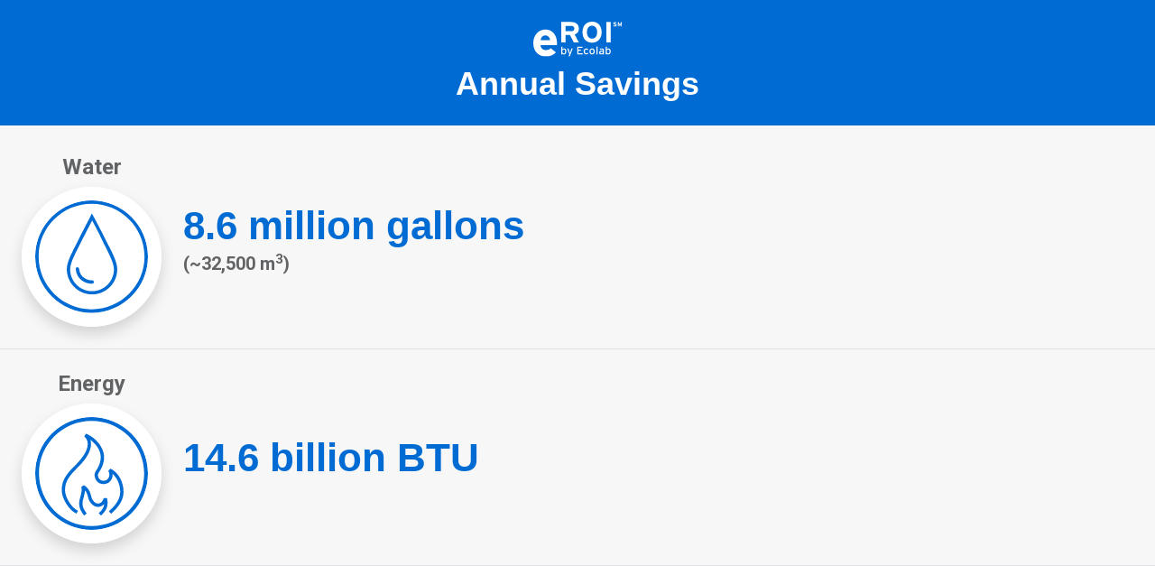

--- FILE ---
content_type: text/html; charset=UTF-8
request_url: https://nalco.crc-inc.com/ecolab/eroi/2022-dinebrands/
body_size: 7817
content:
<!doctype html>
<html lang="en">
<head>
	<meta charset="utf-8">
	<meta name="viewport" content="width=device-width, initial-scale=1">
	<link rel="shortcut icon" href="../../favicon.ico" />
	<meta name="description" content="">
	<title>Ecolab 2022 Corporate Sustainability Report</title>
	<link href="../../assets/css/app.css?v=1.0.2" rel="stylesheet">
	<script src="../../assets/js/dist/app.js?v=1.0.2"></script>
</head>
<body>
<main>
	<div id="eroi-sidebar" class="eroi-sidebar">
		<div class="eroi-sidebar-header text-white text-center bg-primary p-4">
			<div class="mb-2">
				<img src="../../assets/shared/img/eroi-logo.svg" alt="eROI by Ecolab logo">
			</div>
			<h2 class="fw-bold font-arial fs-36 mb-0 py-1 lh-1">Annual Savings</h2>
		</div>
		
		<ul class="eroi-sidebar-rows list-unstyled py-2 mb-0">

			<li class="border-bottom mb-4 pt-4">
				<div class="eroi-sidebar-rows-water container gx-4 pb-4 overflow-hidden">
					<div class="row align-items-center justify-content-center flex-sm-nowrap">
						<div class="col-sm-auto text-center mb-4 mb-sm-0" data-aos="zoom-out-down" data-aos-delay="200">
							<h3 class="text-secondary fs-24 fw-bold">Water</h3>
							<div class="img-container mx-auto mx-sm-0 shadow">
								<div class="eroi-sidebar-img overflow-hidden bg-white">
									<img src="../../assets/shared/img/eROI-icon-water-blue.svg" class="img-fluid" alt="water">
								</div>
							</div>
						</div>
						<div class="col-sm flex-shrink-sm-1 text-center text-sm-start" data-aos="zoom-in-up" data-aos-delay="400">
							<h4 class="text-primary font-arial fs-44 fw-bold lh-1">8.6 million gallons</h4>
							<p class="mb-0 fs-20 fw-bold text-secondary lh-sm">(~32,500 m<sup>3</sup>)</p>
						</div>
					</div>
				</div>
			</li>
			
			<li class="border-bottom mb-4">
				<div class="eroi-sidebar-rows-energy container gx-4 pb-4 overflow-hidden">
					<div class="row align-items-center justify-content-center flex-sm-nowrap">
						<div class="col-sm-auto text-center mb-4 mb-sm-0" data-aos="zoom-out-down" data-aos-delay="600">
							<h3 class="text-secondary fs-24 fw-bold">Energy</h3>
							<div class="img-container mx-auto mx-sm-0 shadow">
								<div class="eroi-sidebar-img overflow-hidden bg-white">
									<img src="../../assets/shared/img/eROI-icon-energy-blue.svg" class="img-fluid" alt="energy">
								</div>
							</div>
						</div>
						<div class="col-sm flex-shrink-sm-1 text-center text-sm-start" data-aos="zoom-in-up" data-aos-delay="800">
							<h4 class="text-primary font-arial fs-44 fw-bold lh-1 mb-0">14.6 billion BTU</h4>
						</div>
					</div>
				</div>
			</li>

			<li class="border-bottom mb-4">
				<div class="eroi-sidebar-rows-waste container gx-4 pb-4 overflow-hidden">
					<div class="row align-items-center justify-content-center flex-sm-nowrap">
						<div class="col-sm-auto text-center mb-4 mb-sm-0" data-aos="zoom-out-down" data-aos-delay="1400">
							<h3 class="text-secondary fs-24 fw-bold">Waste</h3>
							<div class="img-container mx-auto mx-sm-0 shadow">
								<div class="eroi-sidebar-img overflow-hidden bg-white">
									<img src="../../assets/shared/img/eROI-icon-waste-blue.svg" class="img-fluid" alt="waste">
								</div>
							</div>
						</div>
						<div class="col-sm flex-shrink-sm-1 text-center text-sm-start" data-aos="zoom-in-up" data-aos-delay="1600">
							<h4 class="text-primary font-arial fs-44 fw-bold lh-1">387,000 pounds</h4>
							<p class="mb-0 fs-20 fw-bold text-secondary lh-sm">reduced waste</p>
						</div>
					</div>
				</div>
			</li>

			<li class="border-bottom mb-4">
				<div class="eroi-sidebar-rows-co2 container gx-4 pb-4 overflow-hidden">
					<div class="row align-items-center justify-content-center flex-sm-nowrap">
						<div class="col-sm-auto text-center mb-4 mb-sm-0" data-aos="zoom-out-down" data-aos-delay="1000">
							<h3 class="text-secondary fs-24 fw-bold">Greenhouse<br>Gases</h3>
							<div class="img-container mx-auto mx-sm-0 shadow">
								<div class="eroi-sidebar-img overflow-hidden bg-white">
									<img src="../../assets/shared/img/eROI-icon-greenhouse-blue.svg" class="img-fluid" alt="greenhouse gases">
								</div>
							</div>
						</div>
						<div class="col-sm flex-shrink-sm-1 text-center text-sm-start" data-aos="zoom-in-up" data-aos-delay="1200">
							<h4 class="text-primary font-arial fs-44 fw-bold lh-1">780 metric tons</h4>
							<p class="mb-0 fs-20 fw-bold text-secondary lh-sm">of CO<sub>2</sub>e</p>
						</div>
					</div>
				</div>
			</li>

			<li class="border-bottom mb-4">
				<div class="eroi-sidebar-rows-productivity container gx-4 pb-4 overflow-hidden">
					<div class="row align-items-center justify-content-center flex-sm-nowrap">
						<div class="col-sm-auto text-center mb-4 mb-sm-0" data-aos="zoom-out-down" data-aos-delay="1800">
							<h3 class="text-secondary fs-24 fw-bold">Productivity</h3>
							<div class="img-container mx-auto mx-sm-0 shadow">
								<div class="eroi-sidebar-img overflow-hidden bg-white">
									<img src="../../assets/shared/img/eROI-icon-productivity-blue.svg" class="img-fluid" alt="productivity">
								</div>
							</div>
						</div>
						<div class="col-sm flex-shrink-sm-1 text-center text-sm-start" data-aos="zoom-in-up" data-aos-delay="2000">
							<h4 class="text-primary font-arial fs-44 fw-bold lh-1">137,000 hours</h4>
							<p class="mb-0 fs-20 fw-bold text-secondary lh-sm">of labor gained by reduced rewash and avoided chemistry handling</p>
						</div>
					</div>
				</div>
			</li>

			<li class="border-bottom mb-4">
				<div class="eroi-sidebar-rows-asset container gx-4 pb-4 overflow-hidden">
					<div class="row align-items-center justify-content-center flex-sm-nowrap">
						<div class="col-sm-auto text-center mb-4 mb-sm-0" data-aos="zoom-out-down" data-aos-offset="-100" data-aos-delay="2200">
							<h3 class="text-secondary fs-24 fw-bold">Assets</h3>
							<div class="img-container mx-auto mx-sm-0 shadow">
								<div class="eroi-sidebar-img overflow-hidden bg-white">
									<img src="../../assets/shared/img/eROI-icon-assets-blue.svg" class="img-fluid" alt="assets">
								</div>
							</div>
						</div>
						<div class="col-sm flex-shrink-sm-1 text-center text-sm-start" data-aos="zoom-in-up" data-aos-offset="-150" data-aos-delay="2400">
							<h4 class="text-primary font-arial fs-44 fw-bold lh-1">$21,000</h4>
							<p class="mb-0 fs-20 fw-bold text-secondary lh-sm">High-performance programs extend asset life</p>
						</div>
					</div>
				</div>
			</li>

			<li>
				<div class="eroi-sidebar-rows-asset container gx-4 pb-4 overflow-hidden">
					<div class="row align-items-center justify-content-center flex-sm-nowrap">
						<div class="col-sm-auto text-center mb-4 mb-sm-0" data-aos="zoom-out-down" data-aos-offset="-200" data-aos-delay="2600">
							<h3 class="text-secondary fs-24 fw-bold" style="letter-spacing:-0.5px;">Human Health<br>& Safety</h3>
							<div class="img-container mx-auto mx-sm-0 shadow">
								<div class="eroi-sidebar-img overflow-hidden bg-white">
									<img src="../../assets/shared/img/eROI-icon-human-health-blue.svg" class="img-fluid" alt="human health and safety">
								</div>
							</div>
						</div>
						<div class="col-sm flex-shrink-sm-1 text-center text-sm-start" data-aos="zoom-in-up" data-aos-offset="-250" data-aos-delay="2800">
							<p class="mb-0 fs-20 fw-bold text-secondary lh-sm">Advanced packaging and dispensing systems reduce exposure</p>
						</div>
					</div>
				</div>
			</li>
			
		</ul>
		
		<div class="eroi-sidebar-footer text-white text-center bg-primary p-4">
			<h2 class="fw-bold fs-28">Total Value Delivered*</h2>
			<p class="mb-0 fs-60 font-arial lh-1 fw-bold">$1.5M</p>
		</div>
	</div>
</main>
</body>
</html>


--- FILE ---
content_type: image/svg+xml
request_url: https://nalco.crc-inc.com/ecolab/assets/shared/img/eROI-icon-human-health-blue.svg
body_size: 2509
content:
<?xml version="1.0" encoding="utf-8"?>
<!-- Generator: Adobe Illustrator 26.2.1, SVG Export Plug-In . SVG Version: 6.00 Build 0)  -->
<svg version="1.1" id="Layer_1" xmlns="http://www.w3.org/2000/svg" xmlns:xlink="http://www.w3.org/1999/xlink" x="0px" y="0px"
	 width="300px" height="300px" viewBox="0 0 300 300" enable-background="new 0 0 300 300" xml:space="preserve">
<g>
	<g>
		<g>
			<g>
				<g>
					<path fill="#006bd3" d="M150,300C67.3,300,0,232.7,0,150S67.3,0,150,0s150,67.3,150,150S232.7,300,150,300z M150,10.1
						C72.8,10.1,10.1,72.8,10.1,150S72.8,289.9,150,289.9S289.9,227.2,289.9,150S227.2,10.1,150,10.1z"/>
				</g>
			</g>
		</g>
		<path fill="#006bd3" d="M215.4,99.2l-3.9,0c7.1-4.9,11.7-13,11.7-22.3c0-14.9-12.1-27.1-27.1-27.1c-11.6,0-21.4,7.3-25.3,17.5
			c-5.4-5.7-13.1-9.3-21.6-9.3c-8.6,0-16.4,3.7-21.8,9.6c-4-9.9-13.7-17-25.1-17c-14.9,0-27.1,12.1-27.1,27.1
			c0,9.2,4.7,17.4,11.7,22.3h-3.9c-8.9,0-16.2,7.3-16.2,16.2v49.7c0,7.4,5,13.7,12.1,15.6v36.5c0,7.4,6,13.4,13.5,13.4h19.7
			c4.8,0,9-2.6,11.4-6.4v20.3c0,8,6.5,14.6,14.6,14.6h22.2c8,0,14.6-6.5,14.6-14.6v-21.2c2.4,3.8,6.6,6.4,11.4,6.4H206
			c7.4,0,13.4-6,13.4-13.4v-36.4c6.9-1.8,12.1-8.1,12.1-15.6v-49.7C231.6,106.5,224.3,99.2,215.4,99.2z M177.8,96.7
			c1,0.9,2,1.8,3.1,2.5l-4,0C177.2,98.4,177.5,97.6,177.8,96.7z M196.2,58.8c10,0,18.2,8.2,18.2,18.2c0,10-8.2,18.2-18.2,18.2
			c-10,0-18.2-8.2-18.2-18.2C178,66.9,186.1,58.8,196.2,58.8z M149.3,66.9c11.6,0,21,9.4,21,21c0,11.6-9.4,21-21,21s-21-9.4-21-21
			c0-1.4,0.1-2.8,0.4-4.2c0,0,0-0.1,0-0.1C130.7,74.1,139.2,66.9,149.3,66.9z M102.3,59.6c10,0,18.2,8.2,18.2,18.2
			c0,1.2-0.1,2.5-0.4,3.6c0,0,0,0.1,0,0.1c-1.7,8.3-9,14.5-17.8,14.5c-10,0-18.2-8.2-18.2-18.2C84.1,67.7,92.3,59.6,102.3,59.6z
			 M121,97.3c0.3,0.9,0.7,1.8,1.1,2.7c-0.2,0-0.3,0-0.5,0h-3.9C118.8,99.2,119.9,98.3,121,97.3z M116.8,217.9c0,2.5-2.1,4.6-4.6,4.6
			H92.5c-2.5,0-4.6-2.1-4.6-4.6v-40.3l-0.3-4.4h-4.4c-4,0-7.3-3.3-7.3-7.3v-49.7c0-4,3.3-7.3,7.3-7.3l38.6,0c0,0,0,0,0.1,0
			c0.6,0,1.8,0.3,3.8,1.8c-9.2,3-17.1,10-17.2,20.4v55.8c0,7.2,3.1,14.1,8.4,19V217.9z M170.5,195.6H166v49.7c0,3.1-2.6,5.7-5.7,5.7
			h-22.2c-3.1,0-5.7-2.6-5.7-5.7V200l-0.4-4.4h-4.4c-4.8,0-8.7-3.9-8.7-8.7v-55.8c0-4.8,3.9-8.7,8.7-8.7h43.2c4.8,0,8.7,3.9,8.7,8.7
			v55.8C179.6,191.7,175.7,195.6,170.5,195.6z M222.7,165.1c0,4-3.3,7.3-7.6,7.3h-4.4v44.7c0,2.5-2.1,4.6-4.6,4.6h-19.7
			c-2.5,0-4.6-2.1-4.6-4.6v-11.3c5.3-4.8,8.4-11.8,8.4-19v-55.8c0-10.9-8.8-17.6-18.3-20.8c1.4-1.2,3-2.1,5.1-2.2h38.4
			c4,0,7.3,3.3,7.3,7.3V165.1z"/>
	</g>
</g>
</svg>


--- FILE ---
content_type: image/svg+xml
request_url: https://nalco.crc-inc.com/ecolab/assets/shared/img/eROI-icon-water-blue.svg
body_size: 1590
content:
<?xml version="1.0" encoding="utf-8"?>
<!-- Generator: Adobe Illustrator 26.2.1, SVG Export Plug-In . SVG Version: 6.00 Build 0)  -->
<svg version="1.1" id="Layer_1" xmlns="http://www.w3.org/2000/svg" xmlns:xlink="http://www.w3.org/1999/xlink" x="0px" y="0px"
     width="300px" height="300px" viewBox="0 0 300 300" enable-background="new 0 0 300 300" xml:space="preserve">
<g transform="translate(0)">
	<g transform="translate(0 0)">
		<path fill="#006bd3" d="M150,298.7c-82.7,0-150-67-150-149.3S67.3,0,150,0s150,67,150,149.3S232.7,298.7,150,298.7z M150,9.1
			C72.2,9.1,9.2,72.2,9.2,149.3S72.6,289.5,150,289.5c77.8,0,140.8-63.1,140.8-140.2S227.8,9.1,150,9.1z"/>
	</g>
    <g transform="translate(44.897 18.529)">
		<path fill="#006bd3" d="M106.6,231.4c-37.1,0.1-67.2-29.8-67.4-66.9c0-0.1,0-0.1,0-0.2c0-16.8,10.4-37.5,21.3-59.1
			c1.8-3.7,4-7.6,5.8-11.3c10.4-20.7,20.4-40.5,28-54.9c3.4-6.4,6.1-11.6,7.9-15.5l3.7-7.3l4,7.3c7.3,13.1,21.6,40.5,36.3,70.1
			c1.8,3.7,3.7,7,5.5,10.7c10.7,21,21.6,42.7,21.6,60C173.4,201.3,143.6,231.2,106.6,231.4z M106.6,35.1c-1.2,2.4-2.7,5.2-4.3,8.2
			c-7.6,14.3-17.7,33.8-28,54.6c-1.8,3.7-4,7.6-5.8,11.6c-10.1,19.8-20.4,40.2-20.4,55.2c-0.1,15.3,5.9,30,16.8,40.8
			c10.9,11.2,25.8,17.4,41.4,17.4c32.1-0.1,58.1-26.1,58.2-58.2c0-14.9-10.4-35.7-20.4-55.8c-1.8-3.7-3.7-7.3-5.5-10.7
			C126.8,72.9,114.6,49.4,106.6,35.1z"/>
	</g>
    <path fill="#006bd3" d="M150.2,221.6c-16.8,0-40.2-11.6-42.4-39c-0.3-2.4,1.5-4.6,4-4.9s4.6,1.5,4.9,4l0,0
		c1.8,22.2,21.3,31.4,34.7,30.8c2.4-0.1,4.5,1.8,4.6,4.3s-1.8,4.5-4.3,4.6C151.3,221.5,150.7,221.6,150.2,221.6z"/>
</g>
</svg>


--- FILE ---
content_type: image/svg+xml
request_url: https://nalco.crc-inc.com/ecolab/assets/shared/img/eROI-icon-greenhouse-blue.svg
body_size: 1552
content:
<?xml version="1.0" encoding="utf-8"?>
<!-- Generator: Adobe Illustrator 26.2.1, SVG Export Plug-In . SVG Version: 6.00 Build 0)  -->
<svg version="1.1" id="Layer_1" xmlns="http://www.w3.org/2000/svg" xmlns:xlink="http://www.w3.org/1999/xlink" x="0px" y="0px"
	 width="300px" height="300px" viewBox="0 0 300 300" enable-background="new 0 0 300 300" xml:space="preserve">
<g>
	<g>
		<g>
			<g>
				<path fill="#006bd3" d="M150,300C67.3,300,0,232.7,0,150S67.3,0,150,0s150,67.3,150,150S232.7,300,150,300z M150,10.1
					C72.8,10.1,10.1,72.8,10.1,150S72.8,289.9,150,289.9S289.9,227.2,289.9,150S227.2,10.1,150,10.1z"/>
			</g>
		</g>
	</g>
	<g>
		<g>
			<g>
				<g>
					<path fill="#006bd3" d="M57.8,133.4h92.2c18.2,0,33-14.8,33-33s-14.8-33-33-33c-16.1,0-29.7,11.5-32.5,27.3
						c-0.6,3.7,1.8,7.3,5.6,7.9c3.7,0.6,7.3-1.8,7.9-5.6c1.6-9.2,9.6-15.9,19-15.9c10.6,0,19.3,8.7,19.3,19.3s-8.7,19.3-19.3,19.3
						H57.8V133.4z"/>
				</g>
			</g>
			<g>
				<g>
					<path fill="#006bd3" d="M73.7,161.7h153.2c18.2,0,33-14.8,33-33s-14.8-33-33-33c-16.1,0-29.7,11.5-32.5,27.3
						c-0.6,3.7,1.8,7.3,5.6,7.9c3.7,0.6,7.3-1.8,7.9-5.6c1.6-9.2,9.6-15.9,19-15.9c10.6,0,19.3,8.7,19.3,19.3
						c0,10.6-8.7,19.3-19.3,19.3H73.7V161.7z"/>
				</g>
			</g>
			<g>
				<g>
					<path fill="#006bd3" d="M57.8,176.6h103.8c18.2,0,33,14.8,33,33s-14.8,33-33,33c-16.1,0-29.7-11.5-32.5-27.3
						c-0.6-3.7,1.8-7.3,5.6-7.9c3.7-0.6,7.3,1.8,7.9,5.6c1.6,9.2,9.6,15.9,19,15.9c10.6,0,19.3-8.7,19.3-19.3s-8.7-19.3-19.3-19.3
						H57.8V176.6z"/>
				</g>
			</g>
		</g>
	</g>
</g>
</svg>


--- FILE ---
content_type: image/svg+xml
request_url: https://nalco.crc-inc.com/ecolab/assets/shared/img/eROI-icon-assets-blue.svg
body_size: 1675
content:
<?xml version="1.0" encoding="utf-8"?>
<!-- Generator: Adobe Illustrator 26.2.1, SVG Export Plug-In . SVG Version: 6.00 Build 0)  -->
<svg version="1.1" id="Layer_1" xmlns="http://www.w3.org/2000/svg" xmlns:xlink="http://www.w3.org/1999/xlink" x="0px" y="0px"
	 width="300px" height="300px" viewBox="0 0 300 300" enable-background="new 0 0 300 300" xml:space="preserve">
<g>
	<g>
		<g>
			<g>
				<path fill="#006bd3" d="M150,300C67.3,300,0,232.7,0,150S67.3,0,150,0s150,67.3,150,150S232.7,300,150,300z M150,10.1
					C72.8,10.1,10.1,72.8,10.1,150S72.8,289.9,150,289.9S289.9,227.2,289.9,150S227.2,10.1,150,10.1z"/>
			</g>
		</g>
	</g>
	<g>
		<g>
			<g>
				<path fill="#006bd3" d="M148.8,257.3l-1.5-0.6C113,244.4,87.6,222,73.8,192.1C55.8,153.2,58.8,87.7,59,84.9l0.2-4.3h4.3
					c51,0,82.7-19.5,83-19.7l2.4-1.5l2.4,1.5c0.3,0.2,32,19.7,83,19.7h4.3l0.2,4.3c0.1,2.8,3.2,68.3-14.8,107.2
					c-13.8,29.9-39.3,52.3-73.5,64.7L148.8,257.3z M67.8,89.6c-0.3,15.1-0.4,67.3,14.1,98.7c12.6,27.3,35.7,47.8,66.9,59.4
					c31.2-11.7,54.3-32.2,66.9-59.4c14.5-31.4,14.5-83.6,14.1-98.7c-43.8-0.9-72.7-15.1-81-19.7C140.5,74.5,111.6,88.7,67.8,89.6z"
					/>
			</g>
		</g>
		<g>
			<g>
				<path fill="#006bd3" d="M150.3,231.5l-1.2-0.4c-25.4-9.2-44.3-25.8-54.6-48c-13.3-28.9-11.1-77.4-11-79.5l0.2-3.4h3.4
					c37.7,0,61.1-14.4,61.3-14.6l1.9-1.2l1.9,1.2c0.2,0.1,23.6,14.6,61.3,14.6h3.4l0.2,3.4c0.1,2.1,2.3,50.6-11,79.5
					c-10.3,22.2-29.2,38.8-54.6,48L150.3,231.5z M90.6,107.3C90.3,118.8,90.4,157,101,180c9.3,20.1,26.3,35.2,49.3,43.8
					c23-8.6,40-23.7,49.3-43.8c10.7-23.1,10.7-61.2,10.4-72.7c-32.1-0.7-53.4-11-59.7-14.5C144,96.2,122.6,106.6,90.6,107.3z"/>
			</g>
		</g>
	</g>
</g>
</svg>


--- FILE ---
content_type: image/svg+xml
request_url: https://nalco.crc-inc.com/ecolab/assets/shared/img/eroi-logo.svg
body_size: 4355
content:
<svg xmlns="http://www.w3.org/2000/svg" xmlns:xlink="http://www.w3.org/1999/xlink" width="97.8" height="39.382" viewBox="0 0 97.8 39.382" aria-labelledby="eroi-logo-title"><title id="eroi-logo-title">eROI by Ecolab logo</title><defs><clipPath id="a"><rect width="97.8" height="39.382" fill="none"/></clipPath></defs><g clip-path="url(#a)"><path d="M26.041,34.042H7.991c.287,4.019,3.334,5.525,6.208,5.525A6.832,6.832,0,0,0,19.372,37.5l5.634,4.576c-2.415,3.014-6.784,4.744-10.807,4.744C5.519,46.823,0,40.851,0,31.586,0,22.6,5.806,16.294,13.452,16.294c8.048,0,12.7,6.921,12.7,15.292a23.4,23.4,0,0,1-.115,2.456M13.05,22.991c-2.875,0-4.657,2.288-4.944,5.246H18.453c-.23-2.623-1.84-5.246-5.4-5.246" transform="translate(0 -7.441)" fill="#fff"/><path d="M70.659,23.687,66.384,15.4H61.561v8.288H56.773V.666h11.15c4.515,0,8.243,2.4,8.243,7.3a6.564,6.564,0,0,1-4.583,6.774l4.583,8.945ZM67.82,5.138H61.561v5.92H67.82c2.224,0,3.421-.987,3.421-2.993,0-2.072-1.3-2.927-3.421-2.927" transform="translate(-25.928 -0.304)" fill="#fff"/><path d="M110.5,23.744c-6.259,0-10.535-4.406-10.535-11.839S104.3,0,110.563,0c6.225,0,10.5,4.407,10.5,11.839s-4.344,11.9-10.568,11.9m-.035-19.173c-3.352,0-5.575,2.6-5.575,7.268s2.326,7.334,5.677,7.334,5.575-2.6,5.575-7.268-2.325-7.333-5.677-7.333" transform="translate(-45.652 0)" fill="#fff"/><rect width="4.789" height="23.021" transform="translate(80.646 0.362)" fill="#fff"/><path d="M164.249,5.82a2.265,2.265,0,0,1-1.9-.887l.7-.628a1.583,1.583,0,0,0,1.25.558c.579,0,.852-.16.852-.53,0-.314-.168-.454-1.089-.663-.9-.21-1.529-.5-1.529-1.459,0-.886.782-1.431,1.745-1.431a2.333,2.333,0,0,1,1.78.768l-.7.684a1.49,1.49,0,0,0-1.11-.5c-.524,0-.7.223-.7.44,0,.307.209.405.984.587s1.634.447,1.634,1.508c0,.928-.587,1.557-1.92,1.557" transform="translate(-74.146 -0.356)" fill="#fff"/><path d="M175.192,5.808V4.014c0-.265.013-.887.013-1.075-.069.181-.216.531-.342.81l-.99,2.171-.992-2.171c-.125-.279-.272-.629-.342-.81,0,.189.014.81.014,1.075V5.808H171.6V.922h.943l1.019,2.213c.126.272.273.642.336.817.062-.181.2-.537.328-.817L175.2.922h.964V5.808Z" transform="translate(-78.368 -0.421)" fill="#fff"/><path d="M59.891,60.447a2.323,2.323,0,0,1-1.644-.748v.61H56.976V51.89l1.271-.66v3.164a2.49,2.49,0,0,1,1.706-.76c1.408,0,2.516,1.021,2.516,3.512,0,2.242-1.22,3.3-2.578,3.3m-.174-5.63a2.011,2.011,0,0,0-1.482.835V58.4a2.092,2.092,0,0,0,1.532.86c.922,0,1.42-.7,1.42-2.08,0-1.644-.523-2.367-1.47-2.367" transform="translate(-26.021 -23.397)" fill="#fff"/><path d="M71.646,64.749H70.289l.946-2.429-2.4-6.414h1.408l1.071,3.2c.2.573.5,1.545.573,1.906.112-.387.386-1.32.586-1.881l1.108-3.226h1.358Z" transform="translate(-31.435 -25.532)" fill="#fff"/><path d="M89.445,60.613V51.895h5.617v1.27H90.753V55.32h2.5v1.27h-2.5v2.752h4.5v1.271Z" transform="translate(-40.85 -23.7)" fill="#fff"/><path d="M106.71,57.672a2.149,2.149,0,0,0-1.594-.8c-.934,0-1.532.835-1.532,2.167,0,1.283.548,2.2,1.57,2.2a1.924,1.924,0,0,0,1.482-.809l.822.809a2.775,2.775,0,0,1-2.341,1.221c-1.595,0-2.828-1.345-2.828-3.388,0-2.167,1.271-3.425,2.865-3.425a2.892,2.892,0,0,1,2.316,1.108Z" transform="translate(-46.715 -25.417)" fill="#fff"/><path d="M116.973,62.468c-1.644,0-2.877-1.358-2.877-3.4,0-2.142,1.27-3.412,2.914-3.412,1.67,0,2.915,1.332,2.915,3.375,0,2.167-1.27,3.438-2.952,3.438m-.012-5.593c-.971,0-1.57.859-1.57,2.155,0,1.432.661,2.217,1.632,2.217s1.607-.984,1.607-2.179c0-1.333-.635-2.192-1.669-2.192" transform="translate(-52.108 -25.417)" fill="#fff"/><path d="M128.082,60.309V51.9l1.283-.672v9.08Z" transform="translate(-58.495 -23.396)" fill="#fff"/><path d="M137.761,62.331v-.648a2.572,2.572,0,0,1-1.793.785,2.109,2.109,0,0,1-2.267-2.205c0-1.457,1.121-2.117,2.6-2.117a3.609,3.609,0,0,1,1.457.249v-.486c0-.71-.436-1.108-1.233-1.108a3.3,3.3,0,0,0-1.706.411l-.5-.971a4.052,4.052,0,0,1,2.242-.585c1.458,0,2.454.71,2.454,2.192v4.484Zm0-2.79a3.229,3.229,0,0,0-1.495-.286c-.822,0-1.345.373-1.345.971,0,.648.411,1.083,1.258,1.083a2.056,2.056,0,0,0,1.582-.834Z" transform="translate(-61.061 -25.417)" fill="#fff"/><path d="M150.03,60.447a2.325,2.325,0,0,1-1.645-.748v.61h-1.27V51.89l1.27-.66v3.164a2.492,2.492,0,0,1,1.707-.76c1.408,0,2.516,1.021,2.516,3.512,0,2.242-1.22,3.3-2.578,3.3m-.174-5.63a2.01,2.01,0,0,0-1.482.835V58.4a2.091,2.091,0,0,0,1.532.86c.922,0,1.42-.7,1.42-2.08,0-1.644-.523-2.367-1.47-2.367" transform="translate(-67.187 -23.397)" fill="#fff"/></g></svg>

--- FILE ---
content_type: image/svg+xml
request_url: https://nalco.crc-inc.com/ecolab/assets/shared/img/eROI-icon-energy-blue.svg
body_size: 1940
content:
<?xml version="1.0" encoding="utf-8"?>
<!-- Generator: Adobe Illustrator 26.2.1, SVG Export Plug-In . SVG Version: 6.00 Build 0)  -->
<svg version="1.1" id="Layer_1" xmlns="http://www.w3.org/2000/svg" xmlns:xlink="http://www.w3.org/1999/xlink" x="0px" y="0px"
	 width="300px" height="300px" viewBox="0 0 300 300" enable-background="new 0 0 300 300" xml:space="preserve">
<g>
	<g>
		<g>
			<g>
				<path fill="#006bd3" d="M150,300C67.3,300,0,232.7,0,150S67.3,0,150,0s150,67.3,150,150S232.7,300,150,300z M150,10.1
					C72.8,10.1,10.1,72.8,10.1,150S72.8,289.9,150,289.9S289.9,227.2,289.9,150S227.2,10.1,150,10.1z"/>
			</g>
		</g>
	</g>
	<g>
		<g>
			<path fill="#006bd3" d="M175.4,261.8l-6.3-6.2l3.1-3.2c5.4-5.5,10.5-11.6,11.4-21.1c-4.5,4.9-10.4,7.5-16.8,7.6
				c-11.2-0.1-22.3-10.4-25.7-23.9l-0.1-0.5c-1.9-7.3-3.5-13.9-8.6-19.6c-0.3,6.8-1.9,12.9-3.5,18.5c-3.5,12.6-6.4,23.4,5.6,39.5
				l2.6,3.5l-7.1,5.3l-2.6-3.5c-14.6-19.6-10.6-34.2-7-47.1c2.3-8.2,4.4-16,2.4-25.3l6.6-4.7c14.4,8.9,17.3,20.2,20.1,31.2l0.1,0.5
				c2.4,9.4,10.1,17.2,17.3,17.2c0.1,0,0.1,0,0.2,0c9.9,0,14-10.3,15.3-14.8l8.5,0.2c5.3,21.4-2.8,33.4-12.5,43.2L175.4,261.8z"/>
		</g>
		<g>
			<path fill="#006bd3" d="M202,257.1l-6-6.5l3.3-3c18.1-16.6,26.8-32.5,26.8-48.6c0-19.2-7.6-36.7-20.1-47.6
				c0.6,8.3-2.5,16.1-9.1,21.7c-4.2,3.6-12.8,6.5-21.4,4.3c-5.1-1.3-12-4.8-15.8-14.5c-4.1-10.3-0.4-16.2,3.9-23.1
				c3.6-5.7,8-12.8,10.3-25.9c3.5-20.3-9.7-40.8-27-53.3c1,3,1.5,6.3,1.6,9.6c0.6,17.8-10.7,39-32.8,61.2
				c-23.3,23.4-36.4,37.8-36.4,62.9c0,18.7,17.3,45.4,30.6,52.5l3.9,2.1l-4.1,7.8l-3.9-2.1c-15.9-8.4-35.3-37.9-35.3-60.3
				c0-29.9,17.2-47.2,39-69.1c20-20.1,30.8-39.5,30.2-54.6c-0.3-7.6-3.3-14-9.1-19l4.5-7.4c27,10.7,52.8,41,47.5,71.4
				c-2.6,14.8-7.7,23-11.5,29c-3.9,6.2-5.6,9-3.2,15.2c1.9,4.9,5.2,8,9.8,9.1c5.6,1.4,11.3-0.6,13.5-2.5c6.7-5.7,7.9-14.4,3.3-23.3
				l5.9-6C221.5,147.7,235,172,235,199c0,18.7-9.7,36.7-29.7,55.1L202,257.1z"/>
		</g>
	</g>
</g>
</svg>


--- FILE ---
content_type: image/svg+xml
request_url: https://nalco.crc-inc.com/ecolab/assets/shared/img/eROI-icon-waste-blue.svg
body_size: 1887
content:
<?xml version="1.0" encoding="utf-8"?>
<!-- Generator: Adobe Illustrator 26.2.1, SVG Export Plug-In . SVG Version: 6.00 Build 0)  -->
<svg version="1.1" id="Layer_1" xmlns="http://www.w3.org/2000/svg" xmlns:xlink="http://www.w3.org/1999/xlink" x="0px" y="0px"
	 width="300px" height="300px" viewBox="0 0 300 300" enable-background="new 0 0 300 300" xml:space="preserve">
<g>
	<g>
		<g>
			<g>
				<path fill="#006bd3" d="M150,300C67.3,300,0,232.7,0,150S67.3,0,150,0s150,67.3,150,150S232.7,300,150,300z M150,10.1
					C72.8,10.1,10.1,72.8,10.1,150S72.8,289.9,150,289.9S289.9,227.2,289.9,150S227.2,10.1,150,10.1z"/>
			</g>
		</g>
	</g>
	<g>
		<path fill="#006bd3" d="M154.5,62.1c20.8,0,41.3,7.2,56.4,19.9c10.8,9,19,19.1,24.5,30.4c-10.2-9.3-22.9-15.9-38.1-19.8
			c-7.3-1.9-14.7-2.8-21.8-2.8c-18.5,0-36.1,6.2-52.5,18.6l-8,6l6.3,7.7l1.4,1.7H67.5l7.6-15.9l17-35.5l4.4,10.2l9.4-6
			C120.6,67,137.3,62.1,154.5,62.1 M92.6,49.3c-13.5,28.1-26.8,55.9-40.2,83.8c30.2,0,60.2,0,90.5,0c-4.8-5.8-9.5-11.5-14.3-17.2
			c14.5-10.9,30.2-16.6,46.8-16.6c6.4,0,12.8,0.8,19.5,2.5c32,8.3,50.9,29.8,58.2,61.8c3.1-35.7-8.3-65.7-36.1-88.9
			c-16.3-13.6-38.8-22.1-62.5-22.1c-17.9,0-36.4,4.8-53.6,15.8C98.2,62.1,95.5,55.9,92.6,49.3L92.6,49.3z"/>
		<path fill="#006bd3" d="M238.6,176.3L214,227.6l0-0.1l-4.4-10.2l-9.4,5.9c-15.3,9.5-31.6,14.4-48.3,14.4c-4.7,0-9.6-0.4-14.4-1.1
			c-17-2.6-32.3-9.8-45.5-21.4c-9.4-8.3-16.3-17.8-21-27.5c11.2,10.2,25.3,17.2,42.1,20.7c6,1.3,12,1.9,17.8,1.9
			c18.6,0,36.2-6.3,52.3-18.6l7.8-6l-6.3-7.6l-0.4-0.5l-0.9-1.1H238.6 M53.2,136.8c-3.6,24.5,3.7,60,32.5,85.3
			c14.5,12.8,31.3,20.7,50.3,23.7c5.4,0.8,10.6,1.2,15.9,1.2c18.8,0,36.6-5.4,53.4-15.8c2.7,6.4,5.4,12.7,8.3,19.4
			c13.5-28.1,26.8-55.9,40.2-83.8c-30.2,0-60.1,0-90.4,0c4.8,5.8,9.5,11.4,14.2,17.2c-14.2,10.9-29.8,16.7-46.5,16.7
			c-5.2,0-10.5-0.6-15.9-1.7C81.1,191.9,61.1,170.1,53.2,136.8L53.2,136.8z"/>
	</g>
</g>
</svg>


--- FILE ---
content_type: image/svg+xml
request_url: https://nalco.crc-inc.com/ecolab/assets/shared/img/eROI-icon-productivity-blue.svg
body_size: 1568
content:
<?xml version="1.0" encoding="utf-8"?>
<!-- Generator: Adobe Illustrator 26.2.1, SVG Export Plug-In . SVG Version: 6.00 Build 0)  -->
<svg version="1.1" id="Layer_1" xmlns="http://www.w3.org/2000/svg" xmlns:xlink="http://www.w3.org/1999/xlink" x="0px" y="0px"
	 width="300px" height="300px" viewBox="0 0 300 300" enable-background="new 0 0 300 300" xml:space="preserve">
<g>
	<g>
		<g>
			<g>
				<g>
					<path fill="#006bd3" d="M150,300C67.3,300,0,232.7,0,150S67.3,0,150,0s150,67.3,150,150S232.7,300,150,300z M150,10.1
						C72.8,10.1,10.1,72.8,10.1,150S72.8,289.9,150,289.9S289.9,227.2,289.9,150S227.2,10.1,150,10.1z"/>
				</g>
			</g>
		</g>
		<g>
			<g>
				<g>
					<path fill="#006bd3" d="M157.8,141.3c-2-1.7-4.6-2.8-7.4-2.8c-0.9,0-1.7,0.1-2.5,0.3l-26.1-45.1l-5.7,3.3l26.1,45.1
						c-1.9,2-3,4.7-3,7.7c0,6.2,5.1,11.3,11.3,11.3c6.2,0,11.3-5.1,11.3-11.3c0-1-0.1-2-0.4-2.9l34.9-21.8l-3.5-5.6L157.8,141.3z"/>
					<rect x="145.1" y="64.5" fill="#006bd3" width="10.6" height="16.7"/>
					<rect x="65.1" y="144.6" fill="#006bd3" width="16.7" height="10.6"/>
					<rect x="145.1" y="218.4" fill="#006bd3" width="10.6" height="16.7"/>
					<rect x="219" y="144.6" fill="#006bd3" width="16.7" height="10.6"/>
				</g>
				<g>
					<path fill="#006bd3" d="M149.6,253.4c-57.3,0-104-46.6-104-104c0-57.3,46.6-104,104-104c57.3,0,104,46.6,104,104
						C253.5,206.8,206.9,253.4,149.6,253.4z M149.6,55.6c-51.8,0-93.9,42.1-93.9,93.9c0,51.8,42.1,93.9,93.9,93.9
						c51.8,0,93.9-42.1,93.9-93.9C243.5,97.7,201.4,55.6,149.6,55.6z"/>
				</g>
			</g>
		</g>
	</g>
</g>
</svg>
